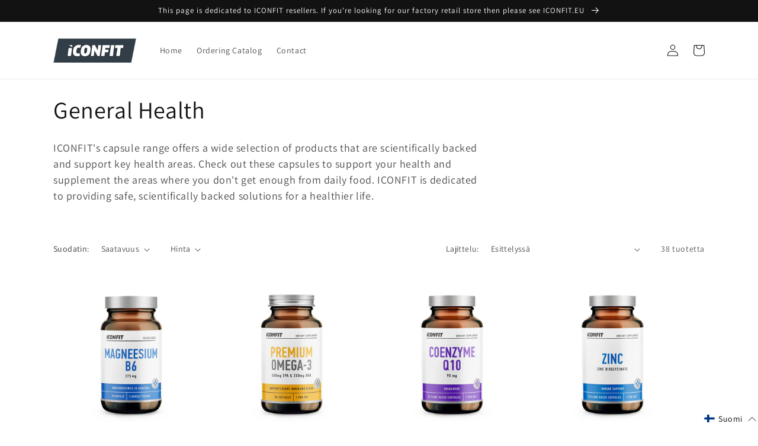

--- FILE ---
content_type: text/javascript; charset=utf-8
request_url: https://wholesale.iconfit.eu/fi/cart/update.js
body_size: 475
content:
{"token":"hWN7o9v2Q5HFeF8Hq0yE42BG?key=1a19ae219962f7473d91d160c8911c64","note":null,"attributes":{"language":"fi"},"original_total_price":0,"total_price":0,"total_discount":0,"total_weight":0.0,"item_count":0,"items":[],"requires_shipping":false,"currency":"EUR","items_subtotal_price":0,"cart_level_discount_applications":[],"discount_codes":[],"items_changelog":{"added":[]}}